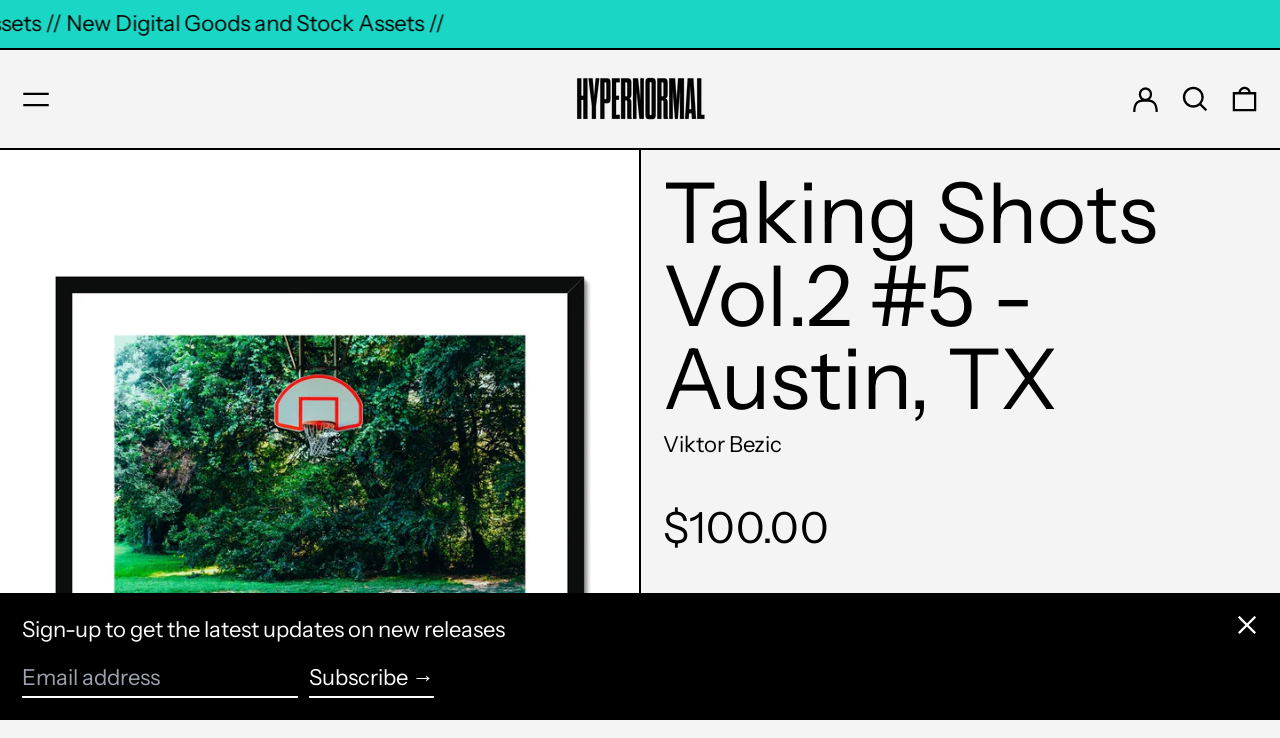

--- FILE ---
content_type: text/html; charset=UTF-8
request_url: https://verify.walletconnect.com/da9508e78b3f4003f8bb22a6d1d884e1
body_size: 147
content:
<script>window.addEventListener("message",(t=>{const e=t.data,n=t.origin;64===e?.length&&fetch("/attestation",{method:"POST",body:JSON.stringify({attestationId:e,origin:n}),headers:{"content-type":"application/json","x-csrf-token":"eyJhbGciOiJIUzI1NiIsInR5cCI6IkpXVCJ9.eyJleHAiOjE3Njg3MTE0OTV9.X9UaMtz-L1Fv9R6SuY1Jldg50XjY0o0eLaDTj-t_4MY"}})})),window.addEventListener("load",(async()=>{setInterval((()=>{window.location.reload()}),33e5)})),window.parent.postMessage("verify_ready","*");</script>

--- FILE ---
content_type: text/css
request_url: https://hypernormal.space/cdn/shop/t/11/assets/theme.min.css?v=126808348327093338841687284608
body_size: 8085
content:
@keyframes splide-loading{0%{transform:rotate(0)}to{transform:rotate(1turn)}}.splide__container{position:relative;box-sizing:border-box}.splide__list{margin:0!important;padding:0!important;width:-webkit-max-content;width:max-content;will-change:transform}.splide.is-active .splide__list{display:flex}.splide__pagination{display:inline-flex;align-items:center;width:95%;flex-wrap:wrap;justify-content:center;margin:0}.splide__pagination li{list-style-type:none;display:inline-block;line-height:1;margin:0}.splide{visibility:hidden}.splide,.splide__slide{position:relative;outline:none}.splide__slide{box-sizing:border-box;list-style-type:none!important;margin:0;flex-shrink:0}.splide__slide img{vertical-align:bottom}.splide__slider{position:relative}.splide__spinner{position:absolute;top:0;left:0;right:0;bottom:0;margin:auto;display:inline-block;width:20px;height:20px;border-radius:50%;border:2px solid #999;border-left-color:transparent;animation:splide-loading 1s linear infinite}.splide__track{position:relative;z-index:0;overflow:hidden}.splide--draggable>.splide__track>.splide__list>.splide__slide{-webkit-user-select:none;user-select:none}.splide--fade>.splide__track>.splide__list{display:block}.splide--fade>.splide__track>.splide__list>.splide__slide{position:absolute;top:0;left:0;z-index:0;opacity:0}.splide--fade>.splide__track>.splide__list>.splide__slide.is-active{position:relative;z-index:1;opacity:1}.splide--rtl{direction:rtl}.splide--ttb>.splide__track>.splide__list{display:block}.splide--ttb>.splide__pagination{width:auto}
.pswp{-webkit-backface-visibility:hidden;backface-visibility:hidden;display:none;height:100%;left:0;outline:none;overflow:hidden;position:absolute;-webkit-text-size-adjust:100%;text-size-adjust:100%;top:0;touch-action:none;width:100%;z-index:15000}.pswp *{box-sizing:border-box}.pswp img{max-width:none}.pswp--animate_opacity{opacity:.001;transition:opacity 333ms cubic-bezier(.4,0,.22,1);will-change:opacity}.pswp--open{display:block}.pswp--zoom-allowed .pswp__img{cursor:zoom-in}.pswp--zoomed-in .pswp__img{cursor:grab}.pswp--dragging .pswp__img{cursor:grabbing}.pswp__bg{-webkit-backface-visibility:hidden;backface-visibility:hidden;background:var(--color-primary-background);opacity:0;transform:translateZ(0)}.pswp__bg,.pswp__scroll-wrap{height:100%;left:0;position:absolute;top:0;width:100%}.pswp__scroll-wrap{overflow:hidden}.pswp__container,.pswp__zoom-wrap{bottom:0;left:0;position:absolute;right:0;top:0;touch-action:none}.pswp__container,.pswp__img{-webkit-tap-highlight-color:rgba(0,0,0,0);-webkit-touch-callout:none;-webkit-user-select:none;user-select:none}.pswp__zoom-wrap{position:absolute;transform-origin:left top;transition:transform 333ms cubic-bezier(.4,0,.22,1);width:100%}.pswp__bg{transition:opacity 333ms cubic-bezier(.4,0,.22,1);will-change:opacity}.pswp--animated-in .pswp__bg,.pswp--animated-in .pswp__zoom-wrap{transition:none}.pswp__container,.pswp__zoom-wrap{-webkit-backface-visibility:hidden;backface-visibility:hidden}.pswp__item{bottom:0;overflow:hidden;right:0}.pswp__img,.pswp__item{left:0;position:absolute;top:0}.pswp__img{color:transparent;height:auto;width:auto}.pswp__img--placeholder{-webkit-backface-visibility:hidden;backface-visibility:hidden}.pswp__img--placeholder--blank{background:rgba(var(--color-primary-text-rgb),.05)}.pswp--ie .pswp__img{height:auto!important;left:0;top:0;width:100%!important}.pswp__error-msg{color:var(--color-primary-text);font-size:14px;left:0;line-height:16px;margin-top:-8px;position:absolute;text-align:center;top:50%;width:100%}.pswp__error-msg a{color:var(--color-primary-text);text-decoration:underline}:root{--swiper-theme-color:var(--color-body-bg)}.space-y-1>:not([hidden])~:not([hidden]){--tw-space-y-reverse:0;margin-bottom:calc(.25rem*var(--tw-space-y-reverse));margin-top:calc(.25rem*(1 - var(--tw-space-y-reverse)))}.space-y-2>:not([hidden])~:not([hidden]){--tw-space-y-reverse:0;margin-bottom:calc(.5rem*var(--tw-space-y-reverse));margin-top:calc(.5rem*(1 - var(--tw-space-y-reverse)))}.appearance-none{-webkit-appearance:none;appearance:none}.bg-transparent{background-color:initial}.bg-black{--tw-bg-opacity:1;background-color:rgba(0,0,0,var(--tw-bg-opacity))}.bg-white{--tw-bg-opacity:1;background-color:rgba(255,255,255,var(--tw-bg-opacity))}.bg-scheme-text{background-color:var(--color-scheme-text)}.bg-scheme-background{background-color:var(--color-scheme-background)}.bg-scheme-accent{background-color:var(--color-scheme-accent)}.bg-border{background-color:var(--color-border)}.bg-placeholder-bg{background-color:rgba(0,0,0,.04)}.hover\:bg-scheme-text:hover{background-color:var(--color-scheme-text)}.hover\:bg-scheme-accent:hover{background-color:var(--color-scheme-accent)}.bg-gradient-to-r{background-image:linear-gradient(to right,var(--tw-gradient-stops))}.from-scheme-background-0{--tw-gradient-from:var(--color-scheme-background-0);--tw-gradient-stops:var(--tw-gradient-from),var(--tw-gradient-to,hsla(0,0%,100%,0))}.via-scheme-background{--tw-gradient-stops:var(--tw-gradient-from),var(--color-scheme-background),var(--tw-gradient-to,hsla(0,0%,100%,0))}.to-scheme-background{--tw-gradient-to:var(--color-scheme-background)}.bg-center{background-position:50%}.bg-no-repeat{background-repeat:no-repeat}.bg-cover{background-size:cover}.bg-contain{background-size:contain}.border-transparent{border-color:transparent}.border-current{border-color:currentColor}.border-scheme-text{border-color:var(--color-scheme-text)}.border-scheme-accent{border-color:var(--color-scheme-accent)}.border-scheme-meta{border-color:var(--color-scheme-meta)}.border-grid-color,.border-theme-color{border-color:var(--color-border)}.group:hover .group-hover\:border-scheme-accent{border-color:var(--color-scheme-accent)}.hover\:border-scheme-text:hover{border-color:var(--color-scheme-text)}.hover\:border-scheme-accent:hover{border-color:var(--color-scheme-accent)}.rounded-none{border-radius:0}.rounded{border-radius:.25rem}.rounded-md{border-radius:.375rem}.rounded-full{border-radius:9999px}.border-dashed{border-style:dashed}.border-0{border-width:0}.border-2{border-width:2px}.border{border-width:1px}.border-grid{border-width:var(--border-width)}.border-text{border-width:var(--text-width)}.border-checkbox{border-width:var(--checkbox-width)}.border-t-grid{border-top-width:var(--border-width)}.border-r-grid{border-right-width:var(--border-width)}.border-b-grid{border-bottom-width:var(--border-width)}.border-l-grid{border-left-width:var(--border-width)}.border-t-text{border-top-width:var(--text-width)}.border-b-text{border-bottom-width:var(--text-width)}.cursor-pointer{cursor:pointer}.cursor-wait{cursor:wait}.cursor-not-allowed{cursor:not-allowed}.block{display:block}.inline-block{display:inline-block}.inline{display:inline}.flex{display:flex}.inline-flex{display:inline-flex}.table{display:table}.grid{display:grid}.contents{display:contents}.hidden{display:none}.flex-col{flex-direction:column}.flex-wrap{flex-wrap:wrap}.items-start{align-items:flex-start}.items-end{align-items:flex-end}.items-center{align-items:center}.items-stretch{align-items:stretch}.self-start{align-self:flex-start}.self-stretch{align-self:stretch}.justify-start{justify-content:flex-start}.justify-end{justify-content:flex-end}.justify-center{justify-content:center}.justify-between{justify-content:space-between}.flex-1{flex:1 1 0%}.flex-auto{flex:1 1 auto}.flex-grow{flex-grow:1}.flex-shrink-0{flex-shrink:0}.font-normal{font-weight:400}.h-0{height:0}.h-2{height:.5rem}.h-3{height:.75rem}.h-4{height:1rem}.h-5{height:1.25rem}.h-6{height:1.5rem}.h-7{height:1.75rem}.h-8{height:2rem}.h-10{height:2.5rem}.h-14{height:3.5rem}.h-auto{height:auto}.h-0\.5{height:.125rem}.h-full{height:100%}.h-screen,.h-screen-header{height:100vh}.text-0{font-size:0;line-height:0}.text-xs{font-size:.64rem}.text-sm,.text-xs{line-height:var(--base-line-height)}.text-sm{font-size:.8rem}.text-base{font-size:1rem}.text-base,.text-lg{line-height:var(--base-line-height)}.text-lg{font-size:1.25rem}.text-xl{font-size:1.563rem}.text-2xl,.text-xl{line-height:var(--base-line-height)}.text-2xl{font-size:1.953rem}.list-none{list-style-type:none}.m-0{margin:0}.m-auto{margin:auto}.my-0{margin-bottom:0;margin-top:0}.my-1{margin-bottom:.25rem;margin-top:.25rem}.mx-1{margin-left:.25rem;margin-right:.25rem}.my-2{margin-bottom:.5rem;margin-top:.5rem}.mx-2{margin-left:.5rem;margin-right:.5rem}.my-6{margin-bottom:1.5rem;margin-top:1.5rem}.my-8{margin-bottom:2rem;margin-top:2rem}.my-auto{margin-bottom:auto;margin-top:auto}.mx-auto{margin-left:auto;margin-right:auto}.-mx-1{margin-left:-.25rem;margin-right:-.25rem}.-mx-2{margin-left:-.5rem;margin-right:-.5rem}.-mx-4{margin-left:-1rem;margin-right:-1rem}.-mx-8{margin-left:-2rem;margin-right:-2rem}.mt-1{margin-top:.25rem}.mr-1{margin-right:.25rem}.mb-1{margin-bottom:.25rem}.ml-1{margin-left:.25rem}.mt-2{margin-top:.5rem}.mr-2{margin-right:.5rem}.mb-2{margin-bottom:.5rem}.ml-2{margin-left:.5rem}.mt-3{margin-top:.75rem}.mr-3{margin-right:.75rem}.ml-3{margin-left:.75rem}.mt-4{margin-top:1rem}.mr-4{margin-right:1rem}.mb-4{margin-bottom:1rem}.ml-4{margin-left:1rem}.mr-6{margin-right:1.5rem}.mt-8{margin-top:2rem}.mb-8{margin-bottom:2rem}.mr-16{margin-right:4rem}.ml-16{margin-left:4rem}.mr-auto{margin-right:auto}.ml-auto{margin-left:auto}.mt-theme{margin-top:var(--spacing)}.mt-theme-half{margin-top:var(--spacing-half)}.-mt-2{margin-top:-.5rem}.-mr-2{margin-right:-.5rem}.-mb-2{margin-bottom:-.5rem}.-ml-2{margin-left:-.5rem}.-mt-4{margin-top:-1rem}.-ml-4{margin-left:-1rem}.-ml-16{margin-left:-4rem}.-mt-theme{margin-top:calc(var(--spacing)*-1)}.-mb-theme-width{margin-bottom:calc(var(--border-width)*-1);}.max-h-full{max-height:100%}.max-w-xs{max-width:20rem}.max-w-sm{max-width:24rem}.max-w-md{max-width:28rem}.max-w-lg{max-width:32rem}.max-w-xl{max-width:36rem}.max-w-2xl{max-width:42rem}.max-w-full{max-width:100%}.max-w-screen{max-width:1620px}.min-h-full{min-height:100%}.min-h-screen{min-height:100vh}.min-w-0{min-width:0}.object-contain{object-fit:contain}.object-cover{object-fit:cover}.opacity-0{opacity:0}.opacity-10{opacity:.1}.opacity-40{opacity:.4}.opacity-50{opacity:.5}.group:hover .group-hover\:opacity-100,.opacity-100{opacity:1}.overflow-auto{overflow:auto}.overflow-hidden{overflow:hidden}.overflow-x-auto{overflow-x:auto}.overflow-y-auto{overflow-y:auto}.overflow-x-hidden{overflow-x:hidden}.p-0{padding:0}.p-1{padding:.25rem}.p-2{padding:.5rem}.p-4{padding:1rem}.p-8{padding:2rem}.p-px{padding:1px}.py-1{padding-bottom:.25rem;padding-top:.25rem}.px-1{padding-left:.25rem;padding-right:.25rem}.py-2{padding-bottom:.5rem;padding-top:.5rem}.px-2{padding-left:.5rem;padding-right:.5rem}.py-4{padding-bottom:1rem;padding-top:1rem}.px-4{padding-left:1rem;padding-right:1rem}.py-5{padding-bottom:1.25rem;padding-top:1.25rem}.px-5{padding-left:1.25rem;padding-right:1.25rem}.py-8{padding-bottom:2rem;padding-top:2rem}.px-8{padding-left:2rem;padding-right:2rem}.py-10{padding-bottom:2.5rem;padding-top:2.5rem}.py-1\.5{padding-bottom:.375rem;padding-top:.375rem}.py-theme{padding-bottom:var(--spacing);padding-top:var(--spacing)}.py-theme-half{padding-bottom:var(--spacing-half);padding-top:var(--spacing-half)}.pb-0{padding-bottom:0}.pt-1{padding-top:.25rem}.pr-1{padding-right:.25rem}.pb-1{padding-bottom:.25rem}.pl-1{padding-left:.25rem}.pt-2{padding-top:.5rem}.pb-2{padding-bottom:.5rem}.pl-2{padding-left:.5rem}.pt-4{padding-top:1rem}.pr-4{padding-right:1rem}.pb-4{padding-bottom:1rem}.pl-4{padding-left:1rem}.pr-6{padding-right:1.5rem}.pt-8{padding-top:2rem}.pb-8{padding-bottom:2rem}.pr-10{padding-right:2.5rem}.pt-12{padding-top:3rem}.pb-12{padding-bottom:3rem}.pl-100{padding-left:100%}.pt-theme{padding-top:var(--spacing)}.pb-theme{padding-bottom:var(--spacing)}.pt-theme-double{padding-top:var(--spacing-double)}.pb-theme-double{padding-bottom:var(--spacing-double)}.placeholder-current::placeholder{color:currentColor}.pointer-events-none{pointer-events:none}.static{position:static}.fixed{position:fixed}.absolute{position:absolute}.relative{position:relative}.top-0{top:0}.right-0{right:0}.bottom-0{bottom:0}.left-0{left:0}.top-1{top:.25rem}.top-2{top:.5rem}.right-2{right:.5rem}.bottom-2{bottom:.5rem}.bottom-3{bottom:.75rem}.top-4{top:1rem}.right-4{right:1rem}.bottom-4{bottom:1rem}.left-4{left:1rem}.bottom-8{bottom:2rem}.-bottom-2{bottom:-.5rem}.top-1\/2{top:50%}.left-1\/2{left:50%}.bottom-slide-arrows{bottom:1.3rem}.resize{resize:both}*{--tw-shadow:0 0 transparent;--tw-ring-inset:var(--tw-empty,/*!*/ /*!*/);--tw-ring-offset-width:0px;--tw-ring-offset-color:#fff;--tw-ring-color:rgba(59,130,246,0.5);--tw-ring-offset-shadow:0 0 transparent;--tw-ring-shadow:0 0 transparent}.ring{--tw-ring-offset-shadow:var(--tw-ring-inset) 0 0 0 var(--tw-ring-offset-width) var(--tw-ring-offset-color);--tw-ring-shadow:var(--tw-ring-inset) 0 0 0 calc(3px + var(--tw-ring-offset-width)) var(--tw-ring-color);box-shadow:var(--tw-ring-offset-shadow),var(--tw-ring-shadow),var(--tw-shadow,0 0 transparent)}.fill-current{fill:currentColor}.text-left{text-align:left}.text-center{text-align:center}.text-right{text-align:right}.text-transparent{color:transparent}.text-current{color:currentColor}.text-white{--tw-text-opacity:1;color:rgba(255,255,255,var(--tw-text-opacity))}.text-scheme-text{color:var(--color-scheme-text)}.text-scheme-accent{color:var(--color-scheme-accent)}.text-scheme-meta{color:var(--color-scheme-meta)}.text-scheme-text-overlay{color:var(--color-scheme-text--overlay)}.text-scheme-accent-overlay{color:var(--color-scheme-accent--overlay)}.text-placeholder{color:rgba(0,0,0,.3)}.hover\:text-scheme-accent:hover{color:var(--color-scheme-accent)}.hover\:text-scheme-text-overlay:hover{color:var(--color-scheme-text--overlay)}.hover\:text-scheme-accent-overlay:hover{color:var(--color-scheme-accent--overlay)}.truncate{overflow:hidden;text-overflow:ellipsis;white-space:nowrap}.italic{font-style:italic}.uppercase{text-transform:uppercase}.capitalize{text-transform:capitalize}.underline{text-decoration:underline}.line-through{text-decoration:line-through}.hover\:underline:hover{text-decoration:underline}.oldstyle-nums{--tw-ordinal:var(--tw-empty,/*!*/ /*!*/);--tw-slashed-zero:var(--tw-empty,/*!*/ /*!*/);--tw-numeric-figure:var(--tw-empty,/*!*/ /*!*/);--tw-numeric-spacing:var(--tw-empty,/*!*/ /*!*/);--tw-numeric-fraction:var(--tw-empty,/*!*/ /*!*/);--tw-numeric-figure:oldstyle-nums;font-variant-numeric:var(--tw-ordinal) var(--tw-slashed-zero) var(--tw-numeric-figure) var(--tw-numeric-spacing) var(--tw-numeric-fraction)}.align-top{vertical-align:top}.align-middle{vertical-align:middle}.visible{visibility:visible}.invisible{visibility:hidden}.whitespace-normal{white-space:normal}.whitespace-nowrap{white-space:nowrap}.break-words{overflow-wrap:break-word}.break-all{word-break:break-all}.w-2{width:.5rem}.w-3{width:.75rem}.w-4{width:1rem}.w-5{width:1.25rem}.w-6{width:1.5rem}.w-7{width:1.75rem}.w-8{width:2rem}.w-10{width:2.5rem}.w-12{width:3rem}.w-14{width:3.5rem}.w-16{width:4rem}.w-28{width:7rem}.w-auto{width:auto}.w-theme-width{width:var(--border-width)}.w-1\/3{width:33.333333%}.w-2\/3{width:66.666667%}.w-3\/4{width:75%}.w-3\/5{width:60%}.w-11\/12{width:91.666667%}.w-full{width:100%}.w-third-screen{width:33.333333vw}.z-0{z-index:0}.z-10{z-index:10}.z-20{z-index:20}.z-40{z-index:40}.z-50{z-index:50}.z-60{z-index:60}.z-70{z-index:70}.z-80{z-index:80}.z-99{z-index:99}.z-100{z-index:100}.gap-10{gap:2.5rem}.gap-theme{gap:var(--border-width)}.gap-gutter{gap:var(--gutter)}.grid-flow-row-dense{grid-auto-flow:row dense}.grid-cols-1{grid-template-columns:repeat(1,minmax(0,1fr))}.grid-cols-2{grid-template-columns:repeat(2,minmax(0,1fr))}.col-span-1{grid-column:span 1/span 1}.col-span-2{grid-column:span 2/span 2}.col-span-full{grid-column:1/-1}.transform{--tw-translate-x:0;--tw-translate-y:0;--tw-rotate:0;--tw-skew-x:0;--tw-skew-y:0;--tw-scale-x:1;--tw-scale-y:1;transform:translateX(var(--tw-translate-x)) translateY(var(--tw-translate-y)) rotate(var(--tw-rotate)) skewX(var(--tw-skew-x)) skewY(var(--tw-skew-y)) scaleX(var(--tw-scale-x)) scaleY(var(--tw-scale-y))}.origin-center{transform-origin:center}.rotate-180{--tw-rotate:180deg}.-rotate-45{--tw-rotate:-45deg}.translate-x-full{--tw-translate-x:100%}.-translate-x-1\/2{--tw-translate-x:-50%}.-translate-x-full{--tw-translate-x:-100%}.translate-y-1{--tw-translate-y:0.25rem}.translate-y-full{--tw-translate-y:100%}.-translate-y-1\/2{--tw-translate-y:-50%}.translate-y-0-important{--tw-translate-y:0px!important}.translate-y-full-with-border{--tw-translate-y:calc(100% - 1px)}.transition{transition-duration:.15s;transition-property:background-color,border-color,color,fill,stroke,opacity,box-shadow,transform;transition-timing-function:cubic-bezier(.4,0,.2,1)}.transition-colors{transition-duration:.15s;transition-property:background-color,border-color,color,fill,stroke;transition-timing-function:cubic-bezier(.4,0,.2,1)}.transition-opacity{transition-duration:.15s;transition-property:opacity;transition-timing-function:cubic-bezier(.4,0,.2,1)}.transition-transform{transition-duration:.15s;transition-property:transform;transition-timing-function:cubic-bezier(.4,0,.2,1)}.transition-max-height{transition-duration:.15s;transition-property:max-height;transition-timing-function:cubic-bezier(.4,0,.2,1)}.ease-out{transition-timing-function:cubic-bezier(0,0,.2,1)}.ease-in-out{transition-timing-function:cubic-bezier(.4,0,.2,1)}.duration-200{transition-duration:.2s}.duration-300{transition-duration:.3s}@keyframes spin{to{transform:rotate(1turn)}}@keyframes ping{75%,to{opacity:0;transform:scale(2)}}@keyframes pulse{50%{opacity:.5}}@keyframes bounce{0%,to{animation-timing-function:cubic-bezier(.8,0,1,1);transform:translateY(-25%)}50%{animation-timing-function:cubic-bezier(0,0,.2,1);transform:none}}.col-gap-lg{column-gap:2rem}#MainContent{opacity:1!important;visibility:visible!important}html{background-color:var(--color-primary-background);color:var(--color-primary-text);font-size:var(--base-font-size);line-height:var(--base-line-height)}body{-webkit-font-smoothing:antialiased;-moz-osx-font-smoothing:grayscale;font-family:var(--body-font-stack);font-style:var(--body-font-style);font-weight:var(--body-font-weight);-webkit-text-size-adjust:100%;text-transform:var(--bopy-copy-transform)}.font-heading{font-family:var(--heading-font-stack);font-style:var(--heading-font-style);font-weight:var(--heading-font-weight);letter-spacing:var(--heading-letterspacing);-webkit-text-decoration:var(--heading-decoration);text-decoration:var(--heading-decoration);text-transform:var(--heading-capitalize)}.font-body{font-family:var(--body-font-stack);font-style:var(--body-font-style);font-weight:var(--body-font-weight);letter-spacing:0;text-decoration:none;text-transform:var(--body-font-style);text-transform:var(--bopy-copy-transform)}.font-body.uppercase,.font-heading.uppercase{text-transform:uppercase}.multi-column p{break-inside:avoid;page-break-inside:avoid}.responsive-image-wrapper:before{content:"";display:block}.responsive-image{opacity:0}.responsive-image.lazyloaded{opacity:1}.responsive-image-placeholder{opacity:.05}.responsive-image.lazyloaded+.responsive-image-placeholder{opacity:0}[data-color-scheme=primary] .responsive-image-placeholder,[data-color-scheme=secondary] .responsive-image-placeholder,[data-color-scheme=tertiary] .responsive-image-placeholder{background-color:var(--color-scheme-text)}.no-js .responsive-image-placeholder{display:none}[data-color-scheme=primary].bg-scheme-background .bg-placeholder-bg,[data-color-scheme=primary] .bg-scheme-background .bg-placeholder-bg,[data-color-scheme=secondary].bg-scheme-background .bg-placeholder-bg,[data-color-scheme=secondary] .bg-scheme-background .bg-placeholder-bg,[data-color-scheme=tertiary].bg-scheme-background .bg-placeholder-bg,[data-color-scheme=tertiary] .bg-scheme-background .bg-placeholder-bg{background-color:var(--color-scheme-text-placeholder)}.visually-hidden{clip:rect(0 0 0 0);border:0;height:1px;margin:-1px;overflow:hidden;padding:0;position:absolute!important;width:1px}.shopify-model-viewer-ui,[data-product-media-type-video] iframe,[data-product-media-type-video] video,model-viewer,svg{height:100%;width:100%}.video-wrapper{height:0;height:auto;max-width:100%;overflow:hidden;padding-bottom:56.25%;position:relative}.video-wrapper iframe{height:100%;left:0;position:absolute;top:0;width:100%}.table-wrapper{-webkit-overflow-scrolling:touch;max-width:100%;overflow:auto}.skip-link{background-color:var(--color-primary-background);color:var(--color-primary-text);left:0;opacity:0;padding:1rem;pointer-events:none;position:absolute;top:0;z-index:50}.skip-link:focus{opacity:1;pointer-events:auto}#sticky-positioner{height:1px;left:0;position:absolute;top:var(--border-width);width:1px}.no-js .respimg,.no-js:not(html){display:none}.no-js .no-js:not(html){display:block}.supports-no-cookies:not(html),[hidden],[x-cloak],html.no-js .js-enabled{display:none}.supports-no-cookies .supports-no-cookies:not(html){display:block}.increase-target:before{content:"";display:block;height:100%;left:0;position:absolute;top:0;width:100%;z-index:10}.increase-target:focus:before{outline:5px auto Highlight;outline:5px auto -webkit-focus-ring-color}[data-shopify-buttoncontainer]{justify-content:center}.accent-links-scheme a{border-color:var(--color-scheme-text)}.accent-links-scheme a:hover{border-color:var(--color-scheme-accent)}.accent-links-scheme a{border-bottom-width:var(--text-width);padding-bottom:.25rem}.accent-links-scheme a:hover{color:var(--color-scheme-accent)}.max-h-three-quarters-screen-height{max-height:75vh}.section-x-padding{padding-left:.5rem;padding-right:.5rem}@media (min-width:1024px){.section-x-padding{padding-left:1rem;padding-right:1rem}}#MainContent .shopify-section:first-of-type section{margin-top:calc(var(--border-width)*-1)}#MainContent .shopify-section.has-full-screen-setting:first-of-type section .h-screen-header{height:calc(100vh - var(--header-height, 0px))}@media(max-width:1023px){#MainContent .shopify-section.has-full-screen-setting:first-of-type section .background-video-wrapper--full-screen{padding-bottom:calc(100vh - var(--header-height, 0px))}}@media(min-width:1024px){#MainContent .shopify-section.has-full-screen-setting:first-of-type section .lg\:background-video-wrapper--full-screen{padding-bottom:calc(100vh - var(--header-height, 0px))}}select{background-image:var(--icon-svg-select);background-position:100%;background-repeat:no-repeat;background-size:1em 1em}input[type=email],input[type=number],input[type=password],input[type=tel],input[type=text],textarea{-webkit-appearance:none;border-radius:0}option{background-color:var(--color-primary-background)}[data-color-scheme=primary].select.text-scheme-text,[data-color-scheme=primary] select.text-scheme-text{background-image:var(--icon-svg-select-primary)}[data-color-scheme=secondary] select.text-scheme-text{background-image:var(--icon-svg-select-secondary)}[data-color-scheme=tertiary] select.text-scheme-text{background-image:var(--icon-svg-select-tertiary)}input[type=number]::-webkit-inner-spin-button,input[type=number]::-webkit-outer-spin-button{-webkit-appearance:none;-moz-appearance:textfield;margin:0}.filter-checkbox:checked+label span{background-color:currentColor}.custom-input:disabled+label{cursor:default}button{border-radius:0}.btn,.button{background-color:var(--button-background-color);border-color:var(--button-border-color);border-radius:var(--button-border-radius);border-width:var(--text-width);color:var(--button-text-color);cursor:pointer;padding:.5rem 2rem;text-transform:var(--button-text-transform)}.btn:hover,.button:hover{background-color:var(--button-background-color-hover);border-color:var(--button-border-color-hover);color:var(--button-text-color-hover)}.show-button-arrows .btn:after,.show-button-arrows .button:after{content:"  →"}.btn span,.btn svg,.button span,.button svg,button span,button svg{pointer-events:none}@media(prefers-reduced-motion:reduce){.marquee-container{display:block;padding-left:.5rem;padding-right:.5rem;text-align:center;white-space:normal}@media (min-width:1024px){.marquee-container{padding-left:1rem;padding-right:1rem}}.marquee span{display:none}.marquee span:first-child{display:inline}}.marquee-container{visibility:visible}.rte>:not([hidden])~:not([hidden]){--tw-space-y-reverse:0;margin-bottom:calc(1rem*var(--tw-space-y-reverse));margin-top:calc(1rem*(1 - var(--tw-space-y-reverse)))}.rte{line-height:var(--base-line-height)}.rte img{height:auto;max-width:100%;width:100%}.rte table{table-layout:fixed}.rte table,.rte td,.rte th{border-color:currentColor;border-width:var(--text-width)}.rte td,.rte th{padding:.25rem}@media (min-width:1024px){.rte td,.rte th{padding:.5rem}.rte td>.background-video-wrapper--full-screen,.rte th>.background-video-wrapper--full-screen{padding-bottom:calc(100vh - 1rem)}}.rte ol,.rte ul{margin-left:var(--spacing)}.rte ol>:not([hidden])~:not([hidden]),.rte ul>:not([hidden])~:not([hidden]){--tw-space-y-reverse:0;margin-bottom:calc(.5rem*var(--tw-space-y-reverse));margin-top:calc(.5rem*(1 - var(--tw-space-y-reverse)))}.rte ul{list-style-type:disc}.rte ol{list-style:decimal}.rte strong{font-weight:var(--font-body-bold-weight)}.rte h1{font-size:1.953rem;line-height:var(--base-line-height)}@media (min-width:1024px){.rte h1{font-size:3.815rem;line-height:1}}.rte h2{font-size:1.953rem;line-height:var(--base-line-height)}@media (min-width:1024px){.rte h2{font-size:2.441rem;line-height:calc(var(--base-line-height)*.9)}}.rte h3{font-size:1.563rem}.rte h3,.rte h4{line-height:var(--base-line-height)}.rte h4{font-size:1.25rem}.rte blockquote,.rte h1,.rte h2,.rte h3,.rte h4{font-family:var(--heading-font-stack);font-style:var(--heading-font-style);font-weight:var(--heading-font-weight);letter-spacing:var(--heading-letterspacing);-webkit-text-decoration:var(--heading-decoration);text-decoration:var(--heading-decoration);text-transform:var(--heading-capitalize)}.rte blockquote{font-size:1.953rem;line-height:var(--base-line-height);padding:.5rem}.rte blockquote>.background-video-wrapper--full-screen{padding-bottom:calc(100vh - 1rem)}@media (min-width:1024px){.rte blockquote{font-size:3.815rem;line-height:1;line-height:calc(var(--base-line-height)*.9);padding:1rem}}.rte a{text-decoration:underline}.rte code,.rte pre{font-family:monospace;font-size:.8rem;line-height:var(--base-line-height);overflow:auto}[data-color-scheme=primary].text-scheme-text.rte a:hover,[data-color-scheme=primary].text-scheme-text .rte a:hover,[data-color-scheme=primary] .text-scheme-text.rte a:hover,[data-color-scheme=secondary].text-scheme-text.rte a:hover,[data-color-scheme=secondary].text-scheme-text .rte a:hover,[data-color-scheme=secondary] .text-scheme-text.rte a:hover,[data-color-scheme=tertiary].text-scheme-text.rte a:hover,[data-color-scheme=tertiary].text-scheme-text .rte a:hover,[data-color-scheme=tertiary] .text-scheme-text.rte a:hover{color:var(--color-scheme-accent);-webkit-text-decoration-color:var(--color-scheme-accent);text-decoration-color:var(--color-scheme-accent)}[data-color-scheme=primary].text-scheme-text.rte blockquote,[data-color-scheme=primary].text-scheme-text .rte blockquote,[data-color-scheme=primary] .text-scheme-text.rte blockquote,[data-color-scheme=secondary].text-scheme-text.rte blockquote,[data-color-scheme=secondary].text-scheme-text .rte blockquote,[data-color-scheme=secondary] .text-scheme-text.rte blockquote,[data-color-scheme=tertiary].text-scheme-text.rte blockquote,[data-color-scheme=tertiary].text-scheme-text .rte blockquote,[data-color-scheme=tertiary] .text-scheme-text.rte blockquote{background:var(--color-scheme-text);color:var(--color-scheme-text--overlay)}.svg-scale svg{height:1em;width:1em}.disclosure-list{max-height:60vh;overflow-y:auto;transform:translateY(calc(-100% + 2px))}.splide--product{position:static}.splide__pagination--product{max-width:calc(100% - 7rem)}.splide__pagination__page{background-color:initial;border-color:currentColor;border-radius:9999px;border-width:var(--checkbox-width);display:block;height:.5rem;margin:.25rem;width:.5rem}.add-to-cart-container .payment-button-wrapper.rounded-full .shopify-payment-button__button--branded,.add-to-cart-container .payment-button-wrapper.rounded-full .shopify-payment-button__button--unbranded,.add-to-cart-container .payment-button-wrapper.splide__pagination__page .shopify-payment-button__button--branded,.add-to-cart-container .payment-button-wrapper.splide__pagination__page .shopify-payment-button__button--unbranded{border-radius:9999px;overflow:hidden}.additional-checkout-buttons.splide__pagination__page div[role=button]{border-radius:9999px}.splide__pagination__page.is-active{background-color:currentColor}.splide__autoplay-control .splide__pause,.splide__autoplay-control .splide__play{transition-duration:.15s;transition-property:opacity;transition-timing-function:cubic-bezier(.4,0,.2,1)}.splide__autoplay-control .splide__play{opacity:0;position:absolute}.splide__autoplay-control .splide__pause{opacity:1}.splide__autoplay-control--paused .splide__play{opacity:1;position:relative}.splide__autoplay-control--paused .splide__pause{opacity:0;position:absolute}.no-js .splide{visibility:visible}.no-js .splide__list{width:100%}.no-js .splide__slide:not(:first-child){display:none}@media(min-width:1024px){.no-js .splide--product .splide__slide:not(:first-child){display:block}}.js .splide--product:not([data-slideshow-enabled=true]){visibility:visible}.js .splide--product:not([data-slideshow-enabled=true]) .splide__list{width:100%}.js .splide--product:not([data-slideshow-enabled=true]) .splide__arrows,.js .splide--product:not([data-slideshow-enabled=true]) .splide__slide:not(:first-child){display:none}@media(min-width:1024px){.js .splide--product:not([data-slideshow-enabled=true]) .splide--product .splide__slide:not(:first-child){display:block}}.background-video-wrapper--full-screen{padding-bottom:100vh}.background-video-wrapper--four-three{padding-bottom:75%}.background-video-wrapper--landscape{padding-bottom:62.5%}.background-video-wrapper--widescreen{padding-bottom:56.25%}.background-video-wrapper--cinematic{padding-bottom:42.5531914894%}.p-2>.background-video-wrapper--full-screen{padding-bottom:calc(100vh - 1rem)}@media(min-width:1024px){.lg\:p-4>.background-video-wrapper--full-screen,.lg\:p-4>.lg\:background-video-wrapper--full-screen{padding-bottom:calc(100vh - 2rem)}}.background-video__error{align-items:center;bottom:0;display:flex;flex-flow:row nowrap;height:100%;justify-content:center;left:0;position:absolute;right:0;top:0;width:100%}.background-video iframe{height:300%;left:auto;opacity:0;pointer-events:none;position:absolute;top:-100%;transform:scale(1.0125);transition:opacity .2s ease-in-out;width:100%;z-index:1}.background-video iframe.background-video-iframe--tall{height:120%;left:-100%;max-width:none;top:-10%;width:300%}.background-video.is-playing iframe{opacity:1}.type-product-grid-item:focus-within .product-grid__meta{opacity:1}.plyr--video{height:100%}.plyr__control--overlaid svg{fill:currentColor}.plyr__video-wrapper{height:100%}[data-color-scheme=primary].bg-scheme-background .plyr,[data-color-scheme=primary] .bg-scheme-background .plyr,[data-color-scheme=primary].bg-scheme-background .plyr__control,[data-color-scheme=primary] .bg-scheme-background .plyr__control{background-color:var(--color-scheme-background)}[data-color-scheme=primary].text-scheme-text .plyr,[data-color-scheme=primary] .text-scheme-text .plyr,[data-color-scheme=primary].text-scheme-text .plyr__control,[data-color-scheme=primary] .text-scheme-text .plyr__control{color:var(--color-scheme-text)}[data-color-scheme=secondary].bg-scheme-background .plyr,[data-color-scheme=secondary] .bg-scheme-background .plyr,[data-color-scheme=secondary].bg-scheme-background .plyr__control,[data-color-scheme=secondary] .bg-scheme-background .plyr__control{background-color:var(--color-scheme-background)}[data-color-scheme=secondary].text-scheme-text .plyr,[data-color-scheme=secondary] .text-scheme-text .plyr,[data-color-scheme=secondary].text-scheme-text .plyr__control,[data-color-scheme=secondary] .text-scheme-text .plyr__control{color:var(--color-scheme-text)}[data-color-scheme=tertiary].bg-scheme-background .plyr,[data-color-scheme=tertiary] .bg-scheme-background .plyr,[data-color-scheme=tertiary].bg-scheme-background .plyr__control,[data-color-scheme=tertiary] .bg-scheme-background .plyr__control{background-color:var(--color-scheme-background)}[data-color-scheme=tertiary].text-scheme-text .plyr,[data-color-scheme=tertiary] .text-scheme-text .plyr,[data-color-scheme=tertiary].text-scheme-text .plyr__control,[data-color-scheme=tertiary] .text-scheme-text .plyr__control{color:var(--color-scheme-text)}[data-shopify-xr-hidden]{display:none}.add-to-cart,.shopify-payment-button,.shopify-payment-button__button,.shopify-payment-button__button--branded{min-height:var(--add-to-cart-height)!important}.shopify-payment-button__button--hidden{display:none!important}.add-to-cart-container .shopify-payment-button__button--unbranded{padding:.5rem .25rem;text-transform:var(--button-text-transform)}.add-to-cart-container .shopify-payment-button__button--branded,.add-to-cart-container .shopify-payment-button__button--unbranded{border-radius:0;font-weight:var(--body-font-weight);line-height:var(--base-line-height);transition:none}.add-to-cart-container .payment-button-wrapper.rounded-md .shopify-payment-button__button--branded,.add-to-cart-container .payment-button-wrapper.rounded-md .shopify-payment-button__button--unbranded{border-radius:.375rem;overflow:hidden}.add-to-cart-container .payment-button-wrapper.rounded-full .shopify-payment-button__button--branded,.add-to-cart-container .payment-button-wrapper.rounded-full .shopify-payment-button__button--unbranded{border-radius:9999px;overflow:hidden}.additional-checkout-buttons.rounded-full div[role=button]{border-radius:9999px!important}.additional-checkout-buttons.rounded-md div[role=button]{border-radius:.375rem!important}.show-button-arrows .shopify-payment-button__button--unbranded:after{content:" →"}.shopify-payment-button__more-options{margin-bottom:28px}.payment-button-wrapper.color-scheme.style-text_background .shopify-payment-button__button--unbranded{background-color:var(--color-scheme-text);border:var(--border-width) solid var(--color-scheme-text);color:var(--color-scheme-text--overlay)}.payment-button-wrapper.color-scheme.style-accent_background .shopify-payment-button__button--unbranded,.payment-button-wrapper.color-scheme.style-text_background .shopify-payment-button__button--unbranded:hover{background-color:var(--color-scheme-accent);border:var(--border-width) solid var(--color-scheme-accent);color:var(--color-scheme-accent--overlay)}.payment-button-wrapper.color-scheme.style-accent_background .shopify-payment-button__button--unbranded:hover{background-color:var(--color-scheme-text);border:var(--border-width) solid var(--color-scheme-text);color:var(--color-scheme-text--overlay)}.payment-button-wrapper.color-scheme.style-accent_background_text_border .shopify-payment-button__button--unbranded{background-color:var(--color-scheme-accent);border:var(--border-width) solid var(--color-scheme-text);color:var(--color-scheme-accent--overlay)}.payment-button-wrapper.color-scheme.style-accent_background_text_border .shopify-payment-button__button--unbranded:hover{background-color:var(--color-scheme-text);color:var(--color-scheme-text--overlay)}.shopify-payment-button__button--unbranded.disabled,.shopify-payment-button__button--unbranded[disabled],.shopify-payment-button__button.disabled,.shopify-payment-button__button[disabled],.shopify-payment-button__more-options.disabled,.shopify-payment-button__more-options[disabled]{cursor:default;display:none}shopify-payment-terms{display:block;margin-bottom:2rem;margin-top:1rem}[data-color-scheme=primary].product-content-container.bg-scheme-background,[data-color-scheme=primary] .product-content-container.bg-scheme-background{--payment-terms-background-color:var(--color-primary-background-hex)}[data-color-scheme=secondary].product-content-container.bg-scheme-background,[data-color-scheme=secondary] .product-content-container.bg-scheme-background{--payment-terms-background-color:var(--color-secondary-background-hex)}[data-color-scheme=tertiary].product-content-container.bg-scheme-background,[data-color-scheme=tertiary] .product-content-container.bg-scheme-background{--payment-terms-background-color:var(--color-tertiary-background-hex)}.shopify-challenge__container{padding-bottom:var(--spacing);padding-left:.5rem;padding-right:.5rem;padding-top:var(--spacing);text-align:center}@media (min-width:1024px){.shopify-challenge__container{padding-left:1rem;padding-right:1rem}}@media only screen and (max-width:767px){.responsive-table{width:100%}.responsive-table thead{display:none}.responsive-table td{align-items:center;border-width:0;display:flex;justify-content:space-between;margin:0;padding-bottom:.25rem;padding-top:.25rem;text-align:right;width:100%}.responsive-table td:before,.responsive-table th:before{content:attr(data-label);font-size:.64rem;font-weight:400;line-height:var(--base-line-height);margin-top:.25rem;max-width:50%;padding-right:.75rem;text-align:left}.table-small-hide{display:none!important}}@media(min-width:768px){.responsive-table{text-align:center;width:100%}.responsive-table,.responsive-table td,.responsive-table th{border-color:var(--color-border);border-width:var(--text-width)}.responsive-table td,.responsive-table th{padding:.5rem}.responsive-table td>.background-video-wrapper--full-screen,.responsive-table th>.background-video-wrapper--full-screen{padding-bottom:calc(100vh - 1rem)}.responsive-table td:first-child,.responsive-table th:first-child{text-align:left}.responsive-table td:last-child,.responsive-table th:last-child{text-align:right}}@media only screen and (max-width:767px){.cart-table{width:100%}.cart-table thead{display:none}.cart-table tr{border-bottom-width:var(--text-width);border-color:var(--color-border);display:block;padding-bottom:.5rem;padding-top:.5rem}.cart-table tr:first-child{border-top-width:var(--text-width)}.cart-table td{align-items:center;border-width:0;display:flex;justify-content:space-between;margin:0;padding-left:.5rem;padding-right:.5rem;width:100%}@media (min-width:1024px){.cart-table td{padding-left:1rem;padding-right:1rem}}.cart-table td[data-price]{display:none}.cart-table td[data-total]{justify-content:flex-end;text-align:right}}@media(min-width:768px){.cart-table{border-color:var(--color-border);text-align:center;width:100%}.cart-table td,.cart-table th{border-bottom-width:var(--text-width);border-color:var(--color-border);padding-bottom:.5rem;padding-left:.5rem;padding-right:.5rem;padding-top:.5rem;vertical-align:top}@media (min-width:1024px){.cart-table td,.cart-table th{padding-left:1rem;padding-right:1rem}}.cart-table td:first-child,.cart-table th:first-child{text-align:left}.cart-table td:last-child,.cart-table th:last-child{text-align:right}}[data-color-scheme=footer].bg-scheme-background :focus,[data-color-scheme=footer] .bg-scheme-background :focus,[data-color-scheme=header].bg-scheme-background :focus,[data-color-scheme=header] .bg-scheme-background :focus,[data-color-scheme=primary].bg-scheme-background :focus,[data-color-scheme=primary] .bg-scheme-background :focus,[data-color-scheme=secondary].bg-scheme-background :focus,[data-color-scheme=secondary] .bg-scheme-background :focus,[data-color-scheme=tertiary].bg-scheme-background :focus,[data-color-scheme=tertiary] .bg-scheme-background :focus{outline-color:var(--color-scheme-accent);outline-offset:.25rem;outline-style:solid;outline-width:var(--text-width)}[data-color-scheme=footer].bg-scheme-background .increase-target:focus:before,[data-color-scheme=footer] .bg-scheme-background .increase-target:focus:before,[data-color-scheme=header].bg-scheme-background .increase-target:focus:before,[data-color-scheme=header] .bg-scheme-background .increase-target:focus:before,[data-color-scheme=primary].bg-scheme-background .increase-target:focus:before,[data-color-scheme=primary] .bg-scheme-background .increase-target:focus:before,[data-color-scheme=secondary].bg-scheme-background .increase-target:focus:before,[data-color-scheme=secondary] .bg-scheme-background .increase-target:focus:before,[data-color-scheme=tertiary].bg-scheme-background .increase-target:focus:before,[data-color-scheme=tertiary] .bg-scheme-background .increase-target:focus:before{outline:var(--text-width) solid -webkit-focus-ring-color;outline:var(--text-width) solid var(--color-scheme-accent);outline-offset:calc(var(--text-width)*-1)}[data-color-scheme=footer].bg-scheme-background .custom-input:focus+label,[data-color-scheme=footer] .bg-scheme-background .custom-input:focus+label,[data-color-scheme=header].bg-scheme-background .custom-input:focus+label,[data-color-scheme=header] .bg-scheme-background .custom-input:focus+label,[data-color-scheme=primary].bg-scheme-background .custom-input:focus+label,[data-color-scheme=primary] .bg-scheme-background .custom-input:focus+label,[data-color-scheme=secondary].bg-scheme-background .custom-input:focus+label,[data-color-scheme=secondary] .bg-scheme-background .custom-input:focus+label,[data-color-scheme=tertiary].bg-scheme-background .custom-input:focus+label,[data-color-scheme=tertiary] .bg-scheme-background .custom-input:focus+label{outline:var(--text-width) solid -webkit-focus-ring-color;outline:var(--text-width) solid var(--color-scheme-accent)}[data-color-scheme=footer].bg-scheme-background .product-media-object:focus,[data-color-scheme=footer] .bg-scheme-background .product-media-object:focus,[data-color-scheme=header].bg-scheme-background .product-media-object:focus,[data-color-scheme=header] .bg-scheme-background .product-media-object:focus,[data-color-scheme=primary].bg-scheme-background .product-media-object:focus,[data-color-scheme=primary] .bg-scheme-background .product-media-object:focus,[data-color-scheme=secondary].bg-scheme-background .product-media-object:focus,[data-color-scheme=secondary] .bg-scheme-background .product-media-object:focus,[data-color-scheme=tertiary].bg-scheme-background .product-media-object:focus,[data-color-scheme=tertiary] .bg-scheme-background .product-media-object:focus{outline:0}[data-color-scheme=footer].bg-scheme-background .product-media-object:focus:after,[data-color-scheme=footer] .bg-scheme-background .product-media-object:focus:after,[data-color-scheme=header].bg-scheme-background .product-media-object:focus:after,[data-color-scheme=header] .bg-scheme-background .product-media-object:focus:after,[data-color-scheme=primary].bg-scheme-background .product-media-object:focus:after,[data-color-scheme=primary] .bg-scheme-background .product-media-object:focus:after,[data-color-scheme=secondary].bg-scheme-background .product-media-object:focus:after,[data-color-scheme=secondary] .bg-scheme-background .product-media-object:focus:after,[data-color-scheme=tertiary].bg-scheme-background .product-media-object:focus:after,[data-color-scheme=tertiary] .bg-scheme-background .product-media-object:focus:after{content:"";height:100%;left:0;outline:var(--text-width) solid -webkit-focus-ring-color;outline:var(--text-width) solid var(--color-scheme-accent);outline-offset:calc(var(--text-width)*-1);position:absolute;top:0;width:100%}.user-using-mouse :focus,.user-using-mouse [data-color-scheme] :focus,.user-using-mouse [data-color-scheme] button:focus,.user-using-mouse button:focus{outline:0}.user-using-mouse ::-moz-focus-inner,.user-using-mouse [data-color-scheme] ::-moz-focus-inner{outline:0}.user-using-mouse .custom-input:focus+label,.user-using-mouse .increase-target:focus:before,.user-using-mouse .product-media-object:focus,.user-using-mouse .product-media-object:focus:after,.user-using-mouse [data-color-scheme] .custom-input:focus+label,.user-using-mouse [data-color-scheme] .increase-target:focus:before,.user-using-mouse [data-color-scheme] .product-media-object:focus,.user-using-mouse [data-color-scheme] .product-media-object:focus:after{outline:0}.collapsible-tab+.product-recommendations:not(:empty)>div,.product-recommendations:not(:empty)+.collapsible-tab>div{border-top-width:0}.collapsible-tab+.collapsible-tab,.collapsible-tab+.product-recommendations,.product-recommendations:not(:empty)+.collapsible-tab{margin-top:0}.product-page-popup-link+.product-page-popup-link,.product-title-block+.product-vendor-block,.product-vendor-block+.product-title-block{margin-top:.5rem}.product-inventory-status-block+.product-quantity-block,.product-inventory-status-block+.product-variant-picker-block,.product-title-block+.product-price-block,.product-variant-picker-block+.product-inventory-status-block,.product-variant-picker-block+.product-quantity-block,.product-variant-picker-block+.product-variant-picker-block{margin-top:1rem}.product-block-area>div:first-child,.product-block-area>fieldset:first-child,.product-block-area>h1:first-child{margin-top:0}.product-block-area .collapsible-tab:first-child,.product-block-area .product-recommendations:not(:empty):first-child{margin-top:calc(var(--spacing)*-1)}.product-block-area .collapsible-tab:first-child>div,.product-block-area .product-recommendations:not(:empty):first-child>div{border-top:0}.product-block-area .collapsible-tab:last-child,.product-block-area .product-recommendations:not(:empty):last-child{margin-bottom:calc(var(--spacing)*-1 + var(--border-width)*-1)}.loading{display:inline-block;padding-top:100%;position:relative;width:100%}.loading:after{animation:loading 1.2s linear infinite;border:var(--border-width) solid;border-color:currentColor transparent;border-radius:50%;content:" ";display:block;height:100%;position:absolute;top:0;width:100%}@keyframes loading{0%{transform:rotate(0deg)}to{transform:rotate(1turn)}}.predictive-search-results{top:calc(100% + var(--border-width))}.query-suggestion mark{background:none;font-weight:bolder;text-decoration:underline}@media (min-width:640px){.sm\:text-sm{font-size:.8rem;line-height:var(--base-line-height)}.sm\:py-2{padding-bottom:.5rem;padding-top:.5rem}.sm\:oldstyle-nums{--tw-ordinal:var(--tw-empty,/*!*/ /*!*/);--tw-slashed-zero:var(--tw-empty,/*!*/ /*!*/);--tw-numeric-figure:var(--tw-empty,/*!*/ /*!*/);--tw-numeric-spacing:var(--tw-empty,/*!*/ /*!*/);--tw-numeric-fraction:var(--tw-empty,/*!*/ /*!*/);--tw-numeric-figure:oldstyle-nums;font-variant-numeric:var(--tw-ordinal) var(--tw-slashed-zero) var(--tw-numeric-figure) var(--tw-numeric-spacing) var(--tw-numeric-fraction)}.sm\:w-40{width:10rem}}@media (min-width:768px){.md\:block{display:block}.md\:flex{display:flex}.md\:grid{display:grid}.md\:hidden{display:none}.md\:justify-between{justify-content:space-between}.md\:text-base{font-size:1rem;line-height:var(--base-line-height)}.md\:my-4{margin-bottom:1rem;margin-top:1rem}.md\:mt-0{margin-top:0}.md\:mb-0{margin-bottom:0}.md\:mt-2{margin-top:.5rem}.md\:ml-4{margin-left:1rem}.md\:pb-0{padding-bottom:0}.md\:absolute{position:absolute}.md\:bottom-0{bottom:0}.md\:oldstyle-nums{--tw-ordinal:var(--tw-empty,/*!*/ /*!*/);--tw-slashed-zero:var(--tw-empty,/*!*/ /*!*/);--tw-numeric-figure:var(--tw-empty,/*!*/ /*!*/);--tw-numeric-spacing:var(--tw-empty,/*!*/ /*!*/);--tw-numeric-fraction:var(--tw-empty,/*!*/ /*!*/);--tw-numeric-figure:oldstyle-nums;font-variant-numeric:var(--tw-ordinal) var(--tw-slashed-zero) var(--tw-numeric-figure) var(--tw-numeric-spacing) var(--tw-numeric-fraction)}.md\:w-20{width:5rem}.md\:w-auto{width:auto}.md\:w-1\/3{width:33.333333%}.md\:grid-cols-12{grid-template-columns:repeat(12,minmax(0,1fr))}.md\:col-span-5{grid-column:span 5/span 5}.md\:col-start-8{grid-column-start:8}.md\:transform{--tw-translate-x:0;--tw-translate-y:0;--tw-rotate:0;--tw-skew-x:0;--tw-skew-y:0;--tw-scale-x:1;--tw-scale-y:1;transform:translateX(var(--tw-translate-x)) translateY(var(--tw-translate-y)) rotate(var(--tw-rotate)) skewX(var(--tw-skew-x)) skewY(var(--tw-skew-y)) scaleX(var(--tw-scale-x)) scaleY(var(--tw-scale-y))}.md\:translate-y-7{--tw-translate-y:1.75rem}}@media (min-width:1024px){.lg\:space-y-4>:not([hidden])~:not([hidden]){--tw-space-y-reverse:0;margin-bottom:calc(1rem*var(--tw-space-y-reverse));margin-top:calc(1rem*(1 - var(--tw-space-y-reverse)))}.lg\:bg-border{background-color:var(--color-border)}.lg\:border-grid-color{border-color:var(--color-border)}.lg\:border-none{border-style:none}.lg\:border-0{border-width:0}.lg\:border-t-grid{border-top-width:var(--border-width)}.lg\:border-r-grid{border-right-width:var(--border-width)}.lg\:border-b-grid{border-bottom-width:var(--border-width)}.lg\:border-l-grid{border-left-width:var(--border-width)}.lg\:block{display:block}.lg\:inline-block{display:inline-block}.lg\:inline{display:inline}.lg\:flex{display:flex}.lg\:grid{display:grid}.lg\:hidden{display:none}.lg\:flex-wrap{flex-wrap:wrap}.lg\:flex-nowrap{flex-wrap:nowrap}.lg\:items-end{align-items:flex-end}.lg\:items-center{align-items:center}.lg\:justify-start{justify-content:flex-start}.lg\:justify-end{justify-content:flex-end}.lg\:justify-center{justify-content:center}.lg\:justify-between{justify-content:space-between}.lg\:flex-1{flex:1 1 0%}.lg\:text-sm{font-size:.8rem}.lg\:text-base,.lg\:text-sm{line-height:var(--base-line-height)}.lg\:text-base{font-size:1rem}.lg\:text-lg{font-size:1.25rem}.lg\:text-lg,.lg\:text-xl{line-height:var(--base-line-height)}.lg\:text-xl{font-size:1.563rem}.lg\:text-2xl{font-size:1.953rem;line-height:var(--base-line-height)}.lg\:text-3xl{font-size:2.441rem}.lg\:text-3xl,.lg\:text-4xl{line-height:calc(var(--base-line-height)*.9)}.lg\:text-4xl{font-size:3.052rem}.lg\:text-5xl{font-size:3.815rem;line-height:1}.lg\:text-6xl{font-size:4.768rem;line-height:1}.lg\:text-7xl{font-size:5.96rem;line-height:1}.lg\:mx-2{margin-left:.5rem;margin-right:.5rem}.lg\:my-4{margin-bottom:1rem;margin-top:1rem}.lg\:mx-auto{margin-left:auto;margin-right:auto}.lg\:-mx-4{margin-left:-1rem;margin-right:-1rem}.lg\:mt-0{margin-top:0}.lg\:mb-0{margin-bottom:0}.lg\:mt-2{margin-top:.5rem}.lg\:mr-2{margin-right:.5rem}.lg\:ml-2{margin-left:.5rem}.lg\:mr-4{margin-right:1rem}.lg\:ml-4{margin-left:1rem}.lg\:ml-auto{margin-left:auto}.lg\:ml-theme-half{margin-left:var(--spacing-half)}.lg\:-mb-theme-width{margin-bottom:calc(var(--border-width)*-1);}.lg\:max-w-xl{max-width:36rem}.lg\:max-w-4xl{max-width:56rem}.lg\:p-0{padding:0}.lg\:p-4{padding:1rem}.lg\:p-16{padding:4rem}.lg\:p-24{padding:6rem}.lg\:px-2{padding-left:.5rem;padding-right:.5rem}.lg\:py-4{padding-bottom:1rem;padding-top:1rem}.lg\:px-4{padding-left:1rem;padding-right:1rem}.lg\:px-8{padding-left:2rem;padding-right:2rem}.lg\:pt-0{padding-top:0}.lg\:pb-0{padding-bottom:0}.lg\:pl-2{padding-left:.5rem}.lg\:pt-4{padding-top:1rem}.lg\:pl-4{padding-left:1rem}.lg\:static{position:static}.lg\:absolute{position:absolute}.lg\:relative{position:relative}.lg\:sticky{position:sticky}.lg\:right-0{right:0}.lg\:bottom-auto{bottom:auto}.lg\:left-auto{left:auto}.lg\:bottom-1\/2{bottom:50%}.lg\:top-sticky-header{top:var(--sticky-header-height)}.lg\:text-left{text-align:left}.lg\:text-center{text-align:center}.lg\:text-right{text-align:right}.lg\:oldstyle-nums{--tw-ordinal:var(--tw-empty,/*!*/ /*!*/);--tw-slashed-zero:var(--tw-empty,/*!*/ /*!*/);--tw-numeric-figure:var(--tw-empty,/*!*/ /*!*/);--tw-numeric-spacing:var(--tw-empty,/*!*/ /*!*/);--tw-numeric-fraction:var(--tw-empty,/*!*/ /*!*/);--tw-numeric-figure:oldstyle-nums;font-variant-numeric:var(--tw-ordinal) var(--tw-slashed-zero) var(--tw-numeric-figure) var(--tw-numeric-spacing) var(--tw-numeric-fraction)}.lg\:w-24{width:6rem}.lg\:w-auto{width:auto}.lg\:w-1\/2{width:50%}.lg\:w-1\/3{width:33.333333%}.lg\:w-2\/3{width:66.666667%}.lg\:w-3\/4{width:75%}.lg\:w-2\/5{width:40%}.lg\:w-3\/5{width:60%}.lg\:w-full{width:100%}.lg\:gap-4{gap:1rem}.lg\:gap-gutter{gap:var(--gutter)}.lg\:grid-cols-1{grid-template-columns:repeat(1,minmax(0,1fr))}.lg\:grid-cols-2{grid-template-columns:repeat(2,minmax(0,1fr))}.lg\:grid-cols-3{grid-template-columns:repeat(3,minmax(0,1fr))}.lg\:grid-cols-4{grid-template-columns:repeat(4,minmax(0,1fr))}.lg\:grid-cols-5{grid-template-columns:repeat(5,minmax(0,1fr))}.lg\:grid-cols-10{grid-template-columns:repeat(10,minmax(0,1fr))}.lg\:grid-cols-12{grid-template-columns:repeat(12,minmax(0,1fr))}.lg\:col-span-1{grid-column:span 1/span 1}.lg\:col-span-2{grid-column:span 2/span 2}.lg\:col-span-3{grid-column:span 3/span 3}.lg\:col-span-4{grid-column:span 4/span 4}.lg\:col-span-5{grid-column:span 5/span 5}.lg\:col-span-6{grid-column:span 6/span 6}.lg\:col-span-7{grid-column:span 7/span 7}.lg\:col-span-8{grid-column:span 8/span 8}.lg\:col-span-9{grid-column:span 9/span 9}.lg\:col-span-12{grid-column:span 12/span 12}.lg\:col-span-full{grid-column:1/-1}.lg\:col-start-1{grid-column-start:1}.lg\:col-start-4{grid-column-start:4}.lg\:col-start-5{grid-column-start:5}.lg\:col-start-6{grid-column-start:6}.lg\:col-start-7{grid-column-start:7}.lg\:col-start-9{grid-column-start:9}.lg\:col-start-10{grid-column-start:10}.lg\:col-end-4{grid-column-end:4}.lg\:col-end-10{grid-column-end:10}.lg\:col-end-13{grid-column-end:13}.lg\:col-count-2{column-count:2}.lg\:col-count-3{column-count:3}.lg\:col-count-4{column-count:4}.lg\:background-video-wrapper--full-screen{padding-bottom:100vh}.lg\:background-video-wrapper--four-three{padding-bottom:75%}.lg\:background-video-wrapper--landscape{padding-bottom:62.5%}.lg\:background-video-wrapper--widescreen{padding-bottom:56.25%}.lg\:background-video-wrapper--cinematic{padding-bottom:42.5531914894%}}@media (min-width:1280px){.xl\:oldstyle-nums{--tw-ordinal:var(--tw-empty,/*!*/ /*!*/);--tw-slashed-zero:var(--tw-empty,/*!*/ /*!*/);--tw-numeric-figure:var(--tw-empty,/*!*/ /*!*/);--tw-numeric-spacing:var(--tw-empty,/*!*/ /*!*/);--tw-numeric-fraction:var(--tw-empty,/*!*/ /*!*/);--tw-numeric-figure:oldstyle-nums;font-variant-numeric:var(--tw-ordinal) var(--tw-slashed-zero) var(--tw-numeric-figure) var(--tw-numeric-spacing) var(--tw-numeric-fraction)}}@media (min-width:1536px){.\32xl\:oldstyle-nums{--tw-ordinal:var(--tw-empty,/*!*/ /*!*/);--tw-slashed-zero:var(--tw-empty,/*!*/ /*!*/);--tw-numeric-figure:var(--tw-empty,/*!*/ /*!*/);--tw-numeric-spacing:var(--tw-empty,/*!*/ /*!*/);--tw-numeric-fraction:var(--tw-empty,/*!*/ /*!*/);--tw-numeric-figure:oldstyle-nums;font-variant-numeric:var(--tw-ordinal) var(--tw-slashed-zero) var(--tw-numeric-figure) var(--tw-numeric-spacing) var(--tw-numeric-fraction)}}
